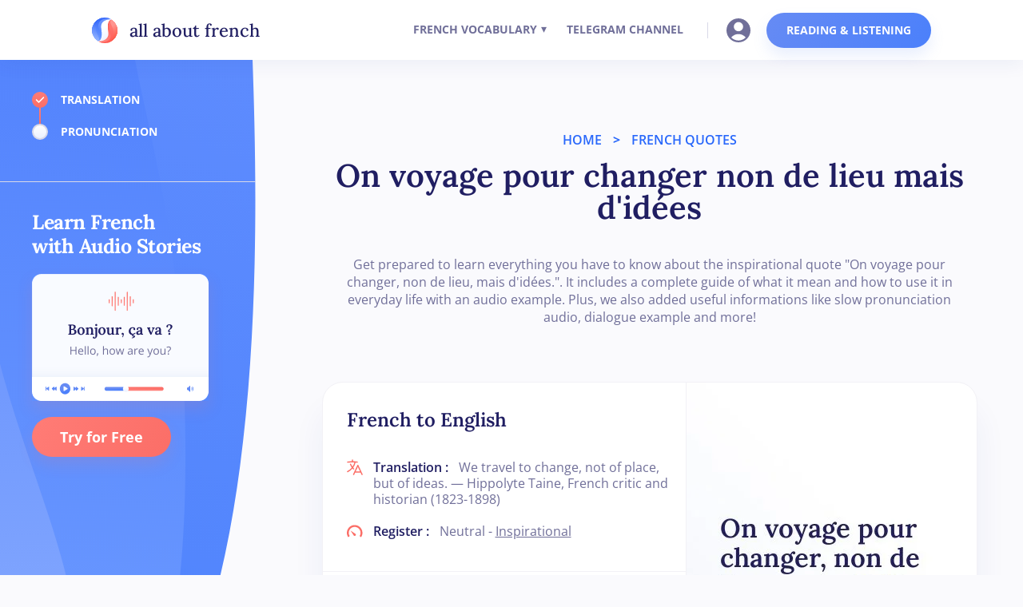

--- FILE ---
content_type: text/html; charset=utf-8
request_url: https://allaboutfrench.com/voyage-pour-changer-non-de-lieu
body_size: 9424
content:
<!DOCTYPE html><html lang="en" data-critters-container> <head><meta charset="utf-8"><meta content="width=device-width, initial-scale=1" name="viewport"><meta name="robots" content="noindex, follow"><title>On voyage pour changer non de lieu mais d&#39;idées Meaning</title><meta name="description" content="Curious about the meaning of this French quote? ► Let's completely define this French quote and its English translation. ► But also its spelling, usage and how to pronounce it."><link rel="canonical" href="https://allaboutfrench.com/voyage-pour-changer-non-de-lieu"><link rel="preload" href="/fonts/lora-v32-latin-500.woff2" as="font" type="font/woff2" crossorigin><link rel="preload" href="/fonts/lora-v32-latin-600.woff2" as="font" type="font/woff2" crossorigin><link rel="preload" href="/fonts/open-sans-v35-latin-regular.woff2" as="font" type="font/woff2" crossorigin><link rel="preload" href="/fonts/open-sans-v35-latin-700.woff2" as="font" type="font/woff2" crossorigin><link rel="preload" href="/fonts/lora-v32-latin-700.woff2" as="font" type="font/woff2" crossorigin><link rel="preload" href="/fonts/open-sans-v35-latin-600.woff2" as="font" type="font/woff2" crossorigin><link rel="preload" href="/fonts/open-sans-v35-latin-600italic.woff2" as="font" type="font/woff2" crossorigin><link rel="preload" href="/fonts/open-sans-v35-latin-italic.woff2" as="font" type="font/woff2" crossorigin><link rel="preload" href="/fonts/lora-v32-latin-regular.woff2" as="font" type="font/woff2" crossorigin><link rel="preload" href="/images/pause-icon.webp" as="image" type="image/webp" crossorigin><link rel="sitemap" href="/sitemap-index.xml"><link rel="icon" href="/favicon.webp" type="image/x-icon"><link rel="icon" href="/favicon.svg" type="image/svg+xml"><link rel="apple-touch-icon" href="/apple-touch-icon.png"><meta property="og:site_name" content="All About French"><meta property="og:type" content="website"><meta property="og:title" content="On voyage pour changer non de lieu mais d'idées Meaning"><meta property="og:description" content="Curious about the meaning of this French quote? ► Let's completely define this French quote and its English translation. ► But also its spelling, usage and how to pronounce it."><meta property="og:url" content="https://allaboutfrench.com/voyage-pour-changer-non-de-lieu"><meta property="og:image" content="https://assets.allaboutfrench.com/en/images/words/voyage-pour-changer-non-de-lieu-aesthetic-french-quote.webp"><style>html{font-family:sans-serif;-ms-text-size-adjust:100%;-webkit-text-size-adjust:100%}body{margin:0}footer,nav,section{display:block}audio{display:inline-block;vertical-align:baseline}audio:not([controls]){display:none;height:0}a{background-color:transparent}a:active,a:hover{outline:0}h1{font-size:2em;margin:.67em 0}img{border:0}button,input{color:inherit;font:inherit;margin:0}button{overflow:visible}button{text-transform:none}button{-webkit-appearance:button;cursor:pointer}button::-moz-focus-inner,input::-moz-focus-inner{border:0;padding:0}input{line-height:normal}input[type=checkbox]{box-sizing:border-box;padding:0}.w-icon-nav-menu:before{content:""}*{-webkit-box-sizing:border-box;-moz-box-sizing:border-box;box-sizing:border-box}html{height:100%}body{margin:0;min-height:100%;background-color:#fff;font-family:Arial,sans-serif;font-size:14px;line-height:20px;color:#333}img{max-width:100%;vertical-align:middle;display:inline-block}.w-inline-block{max-width:100%;display:inline-block}.w-button{display:inline-block;padding:9px 15px;background-color:#3898ec;color:#fff;border:0;line-height:inherit;text-decoration:none;cursor:pointer;border-radius:0}h1,h2{font-weight:700;margin-bottom:10px}h1{font-size:38px;line-height:44px;margin-top:20px}h2{font-size:32px;line-height:36px;margin-top:20px}p{margin-top:0;margin-bottom:10px}ul{margin-top:0;margin-bottom:10px;padding-left:40px}.w-list-unstyled{padding-left:0;list-style:none}button{border:0;cursor:pointer;-webkit-appearance:button}label{display:block;margin-bottom:5px;font-weight:700}@media screen and (max-width: 767px){.w-nav-brand{padding-left:10px}}.w-nav{position:relative;background:#dddddd;z-index:1000}.w-nav:before,.w-nav:after{content:" ";display:table;grid-column-start:1;grid-row-start:1;grid-column-end:2;grid-row-end:2}.w-nav:after{clear:both}.w-nav-brand{position:relative;float:left;text-decoration:none;color:#333}.w-nav-menu{position:relative;float:right}.w-nav-button{position:relative;float:right;padding:18px;font-size:24px;display:none;cursor:pointer;-webkit-tap-highlight-color:rgba(0,0,0,0);tap-highlight-color:rgba(0,0,0,0);-webkit-user-select:none;-moz-user-select:none;-ms-user-select:none;user-select:none}.w-nav-button:focus{outline:0}@media screen and (max-width: 767px){.w-nav-brand{padding-left:10px}}.w-layout-vflex{flex-direction:column;align-items:flex-start;display:flex}body{color:#333;font-family:Arial,Helvetica Neue,Helvetica,sans-serif;font-size:14px;line-height:20px}h2{margin-top:20px;margin-bottom:10px;font-size:32px;font-weight:700;line-height:36px}p{margin-bottom:10px}a{text-decoration:underline}.navbar-logo-left{z-index:10;background-color:#fff;position:-webkit-sticky;position:sticky;top:0;box-shadow:0 6px 22px #0b378e0f}.navbar-logo-left-container{z-index:5;width:1030px;max-width:100%;background-color:#0000;margin-left:auto;margin-right:auto;padding:15px 20px}.navbar-logo-left-container.shadow-three{width:100%;max-width:1140px;margin-bottom:0;padding-top:0;padding-bottom:0}.container{width:100%;max-width:1050px;margin-left:auto;margin-right:auto}.navbar-wrapper{justify-content:space-between;align-items:center;display:flex}.navbar-brand{flex-direction:row;align-items:center;transition:all .2s;display:flex}.navbar-brand:hover{transform:scale(1.05)}.navbar-brand.w--current{cursor:pointer;transition:all .2s}.navbar-brand.w--current:hover{transform:scale(1.05)}.nav-menu-two{justify-content:space-between;align-items:center;margin-bottom:0;display:flex}.nav-link{color:#706f99;cursor:pointer;border-bottom:3px solid rgba(0,0,0,0);margin:0 5px;padding:27px 10px 25px;font-family:Open Sans,sans-serif;font-size:14px;font-weight:700;line-height:20px;text-decoration:none;transition:all .2s;display:flex}.nav-link:hover{color:#fb6e67;border-bottom:3px solid #fb6e67;padding-top:27px;padding-bottom:25px}.nav-link:focus-visible{outline-offset:0px;color:#0050bd;border-radius:4px;outline:2px solid #0050bd}.nav-link.sub{margin-right:0;padding-right:0}.nav-link.sub:hover{border-bottom-color:#fff;transform:none}.nav-divider{width:1px;height:20px;background-color:#d9d9e8;margin-left:15px;margin-right:15px}.button-primary{color:#fff;cursor:pointer;background-image:linear-gradient(120deg,#668bf4,#4b80fb);border-radius:50px;padding:12px 25px;font-family:Open Sans,sans-serif;font-size:14px;font-weight:700;line-height:20px;transition:all .2s;box-shadow:0 10px 18px #6d96f326}.button-primary:hover{color:#fff;background-color:#32343a;background-image:linear-gradient(#4b80fb,#4b80fb);transform:scale(1.05);box-shadow:0 10px 18px #6d96f359}.button-primary:active{background-color:#43464d}.text-logo{color:#201e62;margin-bottom:0;margin-left:15px;font-family:Lora,sans-serif;font-size:22px;font-weight:500}.image-account-nav{cursor:pointer;margin-left:8px;margin-right:20px;transition:all .2s}.image-account-nav:hover{transform:scale(1.05)}.page-wrapper{padding-left:20px;padding-right:20px;position:relative;overflow:hidden}.h1-center{color:#201e62;text-align:center;margin-top:120px;margin-bottom:33px;font-family:Lora,sans-serif;font-size:50px;font-weight:600}.h1-center.limited-width{max-width:800px;margin-top:15px;margin-left:auto;margin-right:auto;line-height:52px}.h1-center.limited-width.smaller{font-size:40px;line-height:40px}.first-p-center{max-width:800px;color:#706f99;text-align:center;margin-bottom:66px;margin-left:auto;margin-right:auto;font-family:Open Sans,sans-serif;font-size:16px;line-height:22px}.first-p-center.price{border-top-right-radius:26px;border-bottom-right-radius:26px;margin-bottom:40px}.body{background-color:#fafafd}.footer{background-color:#fff;padding:68px 20px 15px;position:relative}.container-footer{width:100%;max-width:1050px;margin-left:auto;margin-right:auto}.footer-wrapper{justify-content:space-between;align-items:flex-start;margin-left:auto;margin-right:auto;display:flex}.footer-content{grid-column-gap:70px;grid-row-gap:40px;grid-template-rows:auto;grid-template-columns:auto auto 1fr;grid-auto-columns:1fr;display:grid}.footer-block{flex-direction:column;justify-content:flex-start;align-items:flex-start;display:flex}.title-small{color:#201e62;margin-bottom:15px;font-family:Open Sans,sans-serif;font-size:14px;font-weight:700;text-decoration:none;transition:all .3s}.title-small:hover{color:#fb6e67;transform:translate(5px)}.title-small.more-gap{margin-top:12px}.footer-link{color:#706f99;margin-top:0;margin-bottom:12px;font-family:Open Sans,sans-serif;font-size:16px;text-decoration:none;transition:all .3s}.footer-link:hover{color:#fb6e67;transform:translate(5px)}.footer-divider{height:1px;max-width:1050px;background-color:#d9d9e8;margin:50px auto 15px}.h2-home-box{color:#201e62;margin-top:22px;font-family:Lora,sans-serif;font-size:24px;font-weight:600;line-height:28px}.h2-home-box.words{margin-top:33px;margin-bottom:35px}.h2-home-box.words.last{margin-bottom:31px}.button-home-box{background-image:linear-gradient(120deg,#ff7c76,#fb6e67);border-radius:50px;margin-top:23px;margin-bottom:29px;padding:15px 25px;font-family:Open Sans,sans-serif;font-size:15px;font-weight:700;transition:all .2s;display:inline-block;box-shadow:0 10px 18px #ef716b26;position:relative;z-index:1}.button-home-box:hover{background-image:linear-gradient(#fb6e67,#fb6e67);transform:scale(1.05);box-shadow:0 10px 18px #ef716b66}.button-home-box.prix{margin-top:26px;margin-bottom:12px;font-size:18px}.button-home-box.prix.cta{margin-top:35px;margin-bottom:63px;position:relative}.button-home-box.prix.cta.left-panel{margin-top:20px;padding-left:35px;padding-right:35px;display:inline-block}.paragraph{color:#706f99;margin-top:50px;margin-bottom:30px;font-family:Open Sans,sans-serif;font-size:16px}.paragraph.white{color:#fff}.paragraph.white.price{margin-top:25px;margin-bottom:15px;font-weight:600;line-height:24px;position:relative}.block-footer-left{max-width:300px}.footer-sublinks{flex-direction:row;justify-content:center;align-items:center;margin-top:20px;margin-left:auto;margin-right:auto;display:flex}.sublink{color:#706f99;font-family:Open Sans,sans-serif;text-decoration:none}.sublink:hover{color:#fb6e67;border-bottom-color:#ff7c76}.sublink.blue{color:#2867fb}.sublink.blue:hover{color:#fb6e67}.footer-sublink-separator{color:#706f99;margin-left:8px;margin-right:8px}.top-title-left{color:#2867fb;margin-top:120px;font-family:Open Sans,sans-serif;font-size:16px;font-weight:600}.top-title-left.center{text-align:center}.top-title-left.center.smaller.toper{margin-top:90px}.paragraph-link{color:#706f99;cursor:pointer}.paragraph-link:hover{color:#fb6e67}.section-1200{max-width:1200px;margin-bottom:100px;margin-left:auto;margin-right:auto}.section-1200.contained-right{margin-bottom:0;padding-bottom:40px;padding-left:75px;padding-right:50px;position:relative;overflow:visible}.price-block-left{border-radius:26px;flex:1;padding:40px 50px 50px}.price-block-left.cta{padding-bottom:0;padding-right:0}.h2-white{color:#fff;font-family:Lora,sans-serif;font-size:40px}.h2-white.higher{letter-spacing:-.5px;margin-top:35px;font-size:50px;line-height:60px}.h2-white.higher.spec{max-width:480px;font-weight:700}.h2-white.smaller{letter-spacing:-.5px;padding-top:35px;font-size:25px;font-weight:700;line-height:30px}.cta-box{max-width:1190px;background-color:#386bfb;border-radius:26px;justify-content:space-between;margin-top:40px;margin-left:auto;margin-right:auto;display:flex;box-shadow:10px 0 18px #6d96f326}.cta-box.mobile{display:none}.image-cta{align-self:flex-end;position:relative;width:auto;height:auto}.vector-blue-bottom{max-width:96%;margin-top:-35px;margin-left:-50px;position:absolute;bottom:0;left:auto}.vector-blue-bottom.mobile{transform-style:preserve-3d}.vector-blue-bottom.v2{bottom:100px}.separator-blue{padding-left:10px;padding-right:10px;font-family:Open Sans,sans-serif;font-weight:800}.play{width:48px;height:74px;cursor:pointer;background-image:linear-gradient(140deg,#4b80fb,#668bf4);border:1px solid #f2f1f6;border-bottom-style:none;padding:0;display:flex}.play:hover{background-image:linear-gradient(140deg,#4b80fb,#4b80fb)}.play.red{background-image:linear-gradient(140deg,#fb6e67,#ff7c76)}.play.red:hover{background-image:linear-gradient(140deg,#fb6e67,#fb6e67)}.play-audio-icon{margin-top:29px;margin-left:16px;transition:all .2s;width:18px;height:20px}.play-audio-icon.alone,.pause-audio-icon.alone{margin-top:17px;margin-left:18px;transition:all .2s;width:14px;height:16px}.pause-audio-icon{margin-top:29px;margin-left:15px;transition:all .2s;display:none;width:18px;height:20px}.page-wrapper-top{grid-template-rows:auto auto;grid-template-columns:1fr 1fr;grid-auto-columns:1fr;display:flex}.left-panel-background{position:-webkit-sticky;position:sticky;top:75px}.div-block-4{width:320px;height:1px;background-color:#d9d9e8;margin-left:-40px}.left-nav-panel{height:985px;margin-top:-985px;padding-left:40px;position:-webkit-sticky;position:sticky;top:75px}.progress-text{color:#fff;margin-bottom:24px;font-family:Open Sans,sans-serif;font-weight:700;line-height:16px;position:relative}.progress-text.first{margin-top:2px}.image-4{margin-top:20px;display:block;box-shadow:0 10px 18px #ef716b26}.link-block{text-decoration:none;display:block}.div-block-6{padding-top:40px;padding-bottom:30px;display:flex}.dot-base,.dot-image,.dot-branch{transition:all .3s ease}.dot-base{width:20px;height:20px;background-image:linear-gradient(#fff,#ebf1ff);border:2px solid #d9d9e8;border-radius:20px}.dot-base.checked{background-image:linear-gradient(#ff7c76,#fb6e67);border-width:0}.dot-branch{width:2px;height:20px;background-color:#d9d9e8;justify-content:center;margin-left:auto;margin-right:auto}.dot-branch.checked{background-image:linear-gradient(#ff7c76,#fb6e67)}.navigation{margin-left:16px}.dot-image{margin-top:-2px;padding-left:4px;display:none}.dot-image.checked{display:inline-block}.quote-box{max-width:820px;grid-column-gap:0px;grid-row-gap:16px;background-color:#fff;border:1px solid #f2f1f6;border-radius:26px;grid-template-rows:auto;grid-template-columns:1.25fr 1fr;grid-auto-columns:1fr;margin-left:auto;margin-right:auto;display:grid;box-shadow:0 35px 40px #2431a00f;overflow:hidden}.quote-box-left{word-break:break-all;flex:0 .5 auto;padding-left:30px;padding-right:20px}.quote-box-right{background-image:linear-gradient(45deg,#edf1fa,#fff);border-top-right-radius:26px;border-bottom-right-radius:26px;flex:0 1.5 auto;order:1}.quote-inline{align-items:flex-start;display:flex}.image-5{border-left:1px solid #f2f1f6;border-top-right-radius:26px;border-bottom-right-radius:26px;width:auto;height:auto}.div-block-9{height:1px;background-color:#f2f1f6;margin:20px -40px 20px -30px}.quote-icon{width:20px;height:20px;margin-right:13px}.div-block-10{margin-bottom:20px;display:flex}.list-text-right{color:#706f99;white-space:normal;word-break:normal;margin-bottom:0;margin-left:9px;font-family:Open Sans,sans-serif;font-size:16px;font-weight:400}.list-text-left{color:#201e62;white-space:nowrap;margin-bottom:0;font-family:Open Sans,sans-serif;font-size:16px;font-weight:600}.list-2{margin-bottom:0;padding-left:0}.audio-player-mini{width:154px;height:50px;background-image:linear-gradient(#668bf4,#4b80fb);border:1px solid #f2f1f6;border-radius:80px;justify-content:flex-start;align-items:center;margin-bottom:35px;margin-right:12px;display:flex;box-shadow:0 10px 18px #6d96f326}.audio-player-mini.red{background-image:linear-gradient(#ff7c76,#fb6e67);margin-right:0;box-shadow:0 10px 18px #ef716b26}.audio-player-mini-left{width:50px;height:50px;cursor:pointer;background-image:linear-gradient(to top,#668bf4,#4b80fb);border:1px solid #f2f1f6;border-radius:80px}.audio-player-mini-left:hover{background-image:linear-gradient(to top,#4b80fb,#4b80fb)}.audio-player-mini-left.red{background-image:linear-gradient(to top,#ff7c76,#fb6e67)}.audio-player-mini-left.red:hover{background-image:linear-gradient(to top,#fb6e67,#fb6e67)}.paragraph-4{color:#fff;margin-bottom:0;margin-left:24px;font-family:Open Sans,sans-serif;font-size:16px;font-weight:600}.paragraph-4.normal{margin-left:16px}.audio-player-duo-box{display:flex}.div-block-11{z-index:1}.next-prev{text-align:center;border-radius:80px;flex:1;padding:20px 20px 20px 40px;text-decoration:none}.next-prev:hover{background-image:linear-gradient(to top,#ebf1ff,#fff);border-top-right-radius:0;border-bottom-right-radius:0}.next-block{max-width:954px;background-color:#fff;border:1px solid #f2f1f6;border-radius:80px;margin-bottom:120px;margin-left:auto;margin-right:auto;display:flex;box-shadow:0 35px 40px #2431a00f}.next-back{color:#201e62;text-align:center;border-left:1px solid #ebf1ff;border-right:1px solid #ebf1ff;flex:1;padding:20px;text-decoration:none}.next-back:hover{background-image:linear-gradient(360deg,#ebf1ff,#fff)}.next-next{color:#201e62;text-align:center;border-radius:0 80px 80px 0;flex:1;padding:20px 40px 20px 20px;text-decoration:none}.next-next:hover{background-image:linear-gradient(to top,#ebf1ff,#fff)}.next-text-main{margin-bottom:12px;font-family:Open Sans,sans-serif;font-size:20px;font-weight:700}.next-text-main.left{color:#201e62;text-align:left}.next-text-main.right{text-align:right}.next-text-sec{color:#706f99;margin-bottom:0;font-family:Open Sans,sans-serif;font-size:18px;max-height:43px;overflow:hidden}.next-text-sec.left{text-align:left}.next-text-sec.right{text-align:right;margin-bottom:0}@media screen and (max-width: 991px){.navbar-logo-left-container.shadow-three{padding-top:5px;padding-bottom:5px}.container{max-width:728px}.nav-menu-wrapper{background-color:#0000}.nav-menu-two{background-color:#fff;border-top:1px solid #f2f1f6;border-bottom-right-radius:26px;border-bottom-left-radius:26px;flex-wrap:wrap;justify-content:space-around;align-items:center;margin-top:0;padding:20px;display:flex;box-shadow:0 8px 35px #201e621a}.nav-link{padding-left:5px;padding-right:5px}.nav-link.sub:hover{border-bottom-style:solid;border-bottom-color:#fff}.menu-button{padding:12px}.icon{color:#706f99;padding-top:2px}.container-footer{max-width:728px}.footer-wrapper{max-width:600px}.footer-content{grid-column-gap:60px;grid-template-rows:auto auto auto;grid-template-columns:auto}.title-small.more-gap{margin-top:40px}.button-home-box.prix.cta.mobile{z-index:1;margin-top:0;margin-bottom:0}.top-title-left{margin-top:100px}.top-title-left.center.smaller.toper{margin-top:80px}.section-1200.contained-right{padding-left:20px;padding-right:20px}.price-block-left.cta{padding-left:30px}.price-block-left.cta.mobile{justify-content:space-around;align-items:center;padding-top:0;padding-left:0;display:flex}.h2-white.higher{max-width:550px;font-size:50px;line-height:55px}.h2-white.higher.spec.mobile{z-index:1;margin-top:15px;margin-bottom:15px;font-size:28px;line-height:32px;position:relative}.cta-box{flex-direction:column}.cta-box.mobile{border-radius:0;margin-top:55px;margin-left:-20px;margin-right:-20px;display:block;position:-webkit-sticky;position:sticky;bottom:0}.vector-blue-bottom{max-width:700px;margin-left:-37px;bottom:0;left:35px}.vector-blue-bottom.mobile{margin-left:195px;bottom:0;left:0;transform:scale3d(2.1,1,1)}.vector-blue-bottom.v2{bottom:100px;left:54px}.page-wrapper-top{display:block}.quote-box{max-width:760px}.div-block-11{display:none}.next-block{margin-left:20px;margin-right:20px}}@media screen and (max-width: 767px){.navbar-logo-left-container{max-width:100%}.navbar-brand{padding-left:0}.nav-menu-two{flex-direction:column;padding-bottom:30px}.nav-link{padding-top:15px;padding-bottom:15px;display:inline-block}.nav-link:hover{padding-top:15px;padding-bottom:15px}.nav-divider{width:200px;height:1px;max-width:100%;background-color:#f2f1f6;margin-top:10px;margin-bottom:10px}.mobile-margin-top-10{margin-top:10px}.image-account-nav{margin:10px auto}.h1-center{margin-top:90px}.h1-center.limited-width{font-size:32px;line-height:35px}.h1-center.limited-width.smaller{font-size:30px}.first-p-center{margin-bottom:40px}.first-p-center.price{text-align:left}.footer{padding-left:15px;padding-right:15px}.footer-wrapper{flex-direction:column;align-items:center}.footer-content{grid-column-gap:40px;grid-row-gap:40px;grid-template-columns:1fr;margin-top:30px}.footer-block{align-items:center}.title-small.more-gap{margin-top:40px}.footer-divider{z-index:3000;background-color:#f2f1f6;margin-top:60px}.h2-home-box.words{margin-top:25px}.paragraph{margin-top:0;margin-bottom:10px}.block-footer-left{grid-column-gap:16px;grid-row-gap:16px;text-align:center;border-bottom:1px solid #f2f1f6;flex-direction:column;grid-template-rows:auto auto;grid-template-columns:1fr 1fr;grid-auto-columns:1fr;justify-content:center;align-items:center;margin-bottom:25px;padding-bottom:50px;display:flex}.top-title-left{margin-top:90px}.top-title-left.center.smaller.toper{margin-top:60px}.price-block-left{border-top-right-radius:26px;border-bottom-left-radius:0;padding-left:40px;padding-right:40px}.price-block-left.cta{padding-right:30px}.price-block-left.cta.mobile{padding-right:0}.h2-white.higher{margin-top:20px;font-size:45px;line-height:50px}.h2-white.higher.spec.mobile{max-width:250px;font-size:26px;line-height:30px}.cta-box{flex-direction:column}.image-cta{max-width:93%}.vector-blue-bottom{max-width:122%;border-top-right-radius:30px;margin-left:-47px;margin-right:-50px;display:none;position:absolute}.vector-blue-bottom.mobile{margin-left:53px;display:block;transform:scale3d(1.3,1,1)}.quote-box{max-width:420px;grid-template-rows:auto auto;grid-template-columns:1fr}.quote-box-right{text-align:center;background-image:linear-gradient(to right,#668bf4,#ff7c76);border-bottom:1px solid #f2f1f6;border-top-left-radius:26px;border-bottom-right-radius:0;border-bottom-left-radius:0;display:none}.image-5{border-top-left-radius:26px;border-bottom-right-radius:0;border-bottom-left-radius:0;margin-left:10px;margin-right:10px}.div-block-9{margin-top:12px}.next-prev{border-radius:24px;padding-left:30px;padding-right:15px}.next-prev:hover{border-top-right-radius:24px;border-bottom-left-radius:0}.next-block{border-radius:24px;flex-direction:column;margin-bottom:100px}.next-back{border-style:solid none;border-top-width:1px;border-top-color:#ebf1ff;border-bottom-width:1px;border-bottom-color:#ebf1ff;padding-left:15px;padding-right:15px}.next-next{border-radius:0 0 24px 24px;padding-left:15px;padding-right:30px}.next-text-main{font-size:18px}.next-text-sec{font-size:16px}}@media screen and (max-width: 479px){.container{max-width:none}.nav-menu-two{flex-direction:column}.page-wrapper{padding-left:15px;padding-right:15px}.h1-center{margin-top:80px;font-size:40px;line-height:40px}.h1-center.limited-width{font-size:25px;line-height:26px}.h1-center.limited-width.smaller{line-height:30px}.container-footer{max-width:none}.h2-home-box.words{font-size:22px}.button-home-box.prix{margin-left:20px;margin-right:20px;padding-left:48px;padding-right:48px}.button-home-box.prix.cta{text-align:center;padding-left:20px;padding-right:20px;display:block}.button-home-box.prix.cta.mobile{margin-left:15px;margin-right:0;padding:10px 16px;font-size:16px}.paragraph.white.price{line-height:20px}.top-title-left{margin-top:60px}.top-title-left.smaller{font-size:13px;line-height:18px}.top-title-left.center.smaller.toper{margin-top:40px}.section-1200.contained-right{padding-left:15px;padding-right:15px}.price-block-left{padding-top:40px;padding-left:15px;padding-right:15px}.price-block-left.cta{padding-left:20px;padding-right:20px}.price-block-left.cta.mobile{margin-left:15px;margin-right:15px}.h2-white.higher{font-size:35px;line-height:40px}.h2-white.higher.spec{font-size:33px}.h2-white.higher.spec.mobile{max-width:320px;font-size:18px;line-height:22px}.cta-box.mobile{margin-left:-15px;margin-right:-15px}.vector-blue-bottom.mobile{max-width:320px;margin-left:0;transform:none}.separator-blue{padding-left:4px;padding-right:4px}.image-5{max-width:93%;border-left-style:none;border-radius:24px 24px 0 0}.div-block-9{margin-top:0}.div-block-10{margin-bottom:30px;display:block}.div-block-10.last{margin-bottom:25px}.list-text-right{margin-left:0;padding-top:5px;display:flex}.list-text-left{padding-bottom:5px}.audio-player-mini{width:140px;margin-bottom:15px;display:inline-block}.audio-player-mini.red{margin-bottom:35px;margin-left:0}.audio-player-mini-left{margin-top:-1px}.paragraph-4{margin-top:-35px;margin-left:69px}.paragraph-4.normal{margin-left:62px}.audio-player-duo-box{grid-column-gap:16px;grid-row-gap:16px;grid-template-rows:auto auto;grid-template-columns:1fr 1fr;grid-auto-columns:1fr;margin-left:-7px;margin-right:-7px;display:inline-block}.next-block{margin-top:-15px;margin-bottom:80px}}#w-node-ca44b512-1725-1e8f-6563-fa91308b8c76-308b8c70,#w-node-ca44b512-1725-1e8f-6563-fa91308b8c7f-308b8c70,#w-node-ca44b512-1725-1e8f-6563-fa91308b8c8a-308b8c70{grid-area:span 1 / span 1 / span 1 / span 1}@media screen and (max-width: 991px){#w-node-ca44b512-1725-1e8f-6563-fa91308b8c8a-308b8c70{grid-area:1 / 1 / 2 / 2}}@media screen and (max-width: 767px){#w-node-b4065e38-dc5b-342e-4486-bfd0611cbb5d-643432f0{order:-9999;justify-self:stretch}}@font-face{font-display:swap;font-family:Lora;font-style:normal;font-weight:400;src:url(/fonts/lora-v32-latin-regular.woff2) format("woff2")}@font-face{font-display:swap;font-family:Lora;font-style:normal;font-weight:500;src:url(/fonts/lora-v32-latin-500.woff2) format("woff2")}@font-face{font-display:swap;font-family:Lora;font-style:normal;font-weight:600;src:url(/fonts/lora-v32-latin-600.woff2) format("woff2")}@font-face{font-display:swap;font-family:Lora;font-style:normal;font-weight:700;src:url(/fonts/lora-v32-latin-700.woff2) format("woff2")}@font-face{font-display:swap;font-family:Open Sans;font-style:normal;font-weight:400;src:url(/fonts/open-sans-v35-latin-regular.woff2) format("woff2")}@font-face{font-display:swap;font-family:Open Sans;font-style:italic;font-weight:400;src:url(/fonts/open-sans-v35-latin-italic.woff2) format("woff2")}@font-face{font-display:swap;font-family:Open Sans;font-style:normal;font-weight:600;src:url(/fonts/open-sans-v35-latin-600.woff2) format("woff2")}@font-face{font-display:swap;font-family:Open Sans;font-style:italic;font-weight:600;src:url(/fonts/open-sans-v35-latin-600italic.woff2) format("woff2")}@font-face{font-display:swap;font-family:Open Sans;font-style:normal;font-weight:700;src:url(/fonts/open-sans-v35-latin-700.woff2) format("woff2")}body{-webkit-font-smoothing:antialiased;-moz-osx-font-smoothing:grayscale;-o-font-smoothing:antialiased}.submenu[data-astro-cid-3ef6ksr2]{display:none;list-style:none;position:absolute;background-color:#fff;border-radius:20px;box-shadow:#2431a00f 0 35px 40px;border-width:1px;border-color:#f2f1f6;border-style:solid;padding-top:4px;z-index:1;margin-top:230px;padding-left:25px;padding-bottom:22px;width:190px;transition-property:all;transition-duration:.2s;transition-timing-function:ease}.submenu-item[data-astro-cid-3ef6ksr2],.submenu-link[data-astro-cid-3ef6ksr2]{font-weight:700;color:#706f99;font-family:Open Sans,sans-serif;cursor:pointer;text-decoration-line:none;padding-top:18px;padding-right:13px}.submenu-link[data-astro-cid-3ef6ksr2]:hover{color:#fb6e67}.has-submenu[data-astro-cid-3ef6ksr2]:hover .submenu[data-astro-cid-3ef6ksr2]{display:block}.has-submenu[data-astro-cid-3ef6ksr2]{display:flex;align-items:center;padding-right:10px}.chevron[data-astro-cid-3ef6ksr2]{display:inline-block;transition:transform .3s ease-in-out;margin-top:-4px;margin-left:5px;color:#706f99}.has-submenu[data-astro-cid-3ef6ksr2]:hover .chevron[data-astro-cid-3ef6ksr2]{transform:rotate(180deg);color:#fb6e67}.menu-toggle[data-astro-cid-3ef6ksr2]{display:none}.hamburger[data-astro-cid-3ef6ksr2]{display:none;cursor:pointer;padding:12px;border-radius:8px;margin-bottom:0}.hamburger[data-astro-cid-3ef6ksr2]:hover{background-color:#f2f1f6}.line[data-astro-cid-3ef6ksr2]{display:block;width:20px;height:3px;margin:3px auto;background-color:#706f99;transition:transform .3s ease-in-out}.menu-toggle[data-astro-cid-3ef6ksr2]:checked~.nav-menu-wrapper[data-astro-cid-3ef6ksr2]{display:block}.menu-toggle[data-astro-cid-3ef6ksr2]:checked~.hamburger[data-astro-cid-3ef6ksr2] .line[data-astro-cid-3ef6ksr2]:nth-child(1){transform:rotate(45deg) translate(5px,4px)}.menu-toggle[data-astro-cid-3ef6ksr2]:checked~.hamburger[data-astro-cid-3ef6ksr2] .line[data-astro-cid-3ef6ksr2]:nth-child(2){opacity:0}.menu-toggle[data-astro-cid-3ef6ksr2]:checked~.hamburger[data-astro-cid-3ef6ksr2] .line[data-astro-cid-3ef6ksr2]:nth-child(3){transform:rotate(-45deg) translate(5px,-4px)}@media (max-width: 767px){.last-button-nav[data-astro-cid-3ef6ksr2]{margin-top:13px}}@media (max-width: 991px){.hamburger[data-astro-cid-3ef6ksr2]{display:block}.nav-menu-wrapper[data-astro-cid-3ef6ksr2]{display:none;position:absolute;top:55px;right:0;width:100%;text-align:right}.submenu[data-astro-cid-3ef6ksr2]{margin-top:220px;padding:0 0 20px 25px;text-align:left}.nav-menu-wrapper[data-astro-cid-3ef6ksr2] li[data-astro-cid-3ef6ksr2]{margin:0}.menu-toggle[data-astro-cid-3ef6ksr2]:checked~.nav-menu-wrapper[data-astro-cid-3ef6ksr2]{display:block}.menu-toggle[data-astro-cid-3ef6ksr2]:checked~.hamburger[data-astro-cid-3ef6ksr2] .line[data-astro-cid-3ef6ksr2]:nth-child(1){transform:rotate(45deg) translate(5px,4px)}.menu-toggle[data-astro-cid-3ef6ksr2]:checked~.hamburger[data-astro-cid-3ef6ksr2] .line[data-astro-cid-3ef6ksr2]:nth-child(2){opacity:0}.menu-toggle[data-astro-cid-3ef6ksr2]:checked~.hamburger[data-astro-cid-3ef6ksr2] .line[data-astro-cid-3ef6ksr2]:nth-child(3){transform:rotate(-45deg) translate(5px,-4px)}}</style><link rel="stylesheet" href="/_astro/_story_.404352fa.css" media="print" onload="this.media='all'"><noscript><link rel="stylesheet" href="/_astro/_story_.404352fa.css"></noscript></head><body class="body"> <script defer src="/scripts/tmtc.js"></script> <div class="navbar-logo-left" data-astro-cid-3ef6ksr2> <div class="navbar-logo-left-container shadow-three w-nav" data-astro-cid-3ef6ksr2> <div class="container" data-astro-cid-3ef6ksr2> <div class="navbar-wrapper" data-astro-cid-3ef6ksr2> <a href="/" aria-current="page" class="navbar-brand w-nav-brand w--current" data-astro-cid-3ef6ksr2> <img src="/images/all-about-french-rounded-logo.svg" width="32" height="32" alt="All About French Logo" class="logo" data-astro-cid-3ef6ksr2> <p class="text-logo" data-astro-cid-3ef6ksr2>all about french</p> </a> <input type="checkbox" class="menu-toggle" id="menu-toggle" data-astro-cid-3ef6ksr2> <label class="hamburger" for="menu-toggle" data-astro-cid-3ef6ksr2> <span class="line" data-astro-cid-3ef6ksr2></span> <span class="line" data-astro-cid-3ef6ksr2></span> <span class="line" data-astro-cid-3ef6ksr2></span> </label> <nav role="navigation" class="nav-menu-wrapper w-nav-menu" data-astro-cid-3ef6ksr2> <ul role="list" class="nav-menu-two w-list-unstyled" data-astro-cid-3ef6ksr2> <li class="has-submenu" data-astro-cid-3ef6ksr2> <a href="/french-words" class="nav-link sub" data-astro-cid-3ef6ksr2>FRENCH VOCABULARY<br data-astro-cid-3ef6ksr2></a> <span class="chevron" data-astro-cid-3ef6ksr2>&#9662;</span> <ul class="submenu" data-astro-cid-3ef6ksr2> <li class="submenu-item" data-astro-cid-3ef6ksr2><a class="submenu-link" href="/french-phrases" data-astro-cid-3ef6ksr2>FRENCH PHRASES</a></li> <li class="submenu-item" data-astro-cid-3ef6ksr2><a class="submenu-link" href="/french-idioms" data-astro-cid-3ef6ksr2>FRENCH IDIOMS</a></li> <li class="submenu-item" data-astro-cid-3ef6ksr2><a class="submenu-link" href="/french-sayings" data-astro-cid-3ef6ksr2>FRENCH SAYINGS</a></li> <li class="submenu-item" data-astro-cid-3ef6ksr2><a class="submenu-link" href="/french-quotes" data-astro-cid-3ef6ksr2>FRENCH QUOTES</a></li> </ul> </li> <li data-astro-cid-3ef6ksr2> <a href="/telegram-french-group" class="nav-link" data-astro-cid-3ef6ksr2>TELEGRAM CHANNEL</a> </li> <li data-astro-cid-3ef6ksr2> <div class="nav-divider" data-astro-cid-3ef6ksr2></div> </li> <li data-astro-cid-3ef6ksr2> <a href="/login" rel="nofollow" aria-label="Go to your account" data-astro-cid-3ef6ksr2> <img src="/images/account.svg" width="30" height="30" alt="Go to your account" class="image-account-nav" data-astro-cid-3ef6ksr2> </a> </li> <li class="mobile-margin-top-10" data-astro-cid-3ef6ksr2> <a href="/french-reading" class="button-primary w-button last-button-nav" data-astro-cid-3ef6ksr2>
READING &amp; LISTENING
</a> </li> </ul> </nav> <div class="menu-button w-nav-button" data-astro-cid-3ef6ksr2> <div class="icon w-icon-nav-menu" data-astro-cid-3ef6ksr2></div> </div> </div> </div> </div> </div>   <script defer src="/scripts/audio-player.js"></script> <div class="page-wrapper-top"> <div class="div-block-11"><img src="/images/blus-shape-cropped.svg" height="985" alt width="320" class="left-panel-background"> <div class="w-layout-vflex left-nav-panel"> <div class="div-block-6"> <div> <div> <div class="dot-base checked" data-section="translation"><img src="/images/step-icon.svg" width="16" height="8" alt class="dot-image checked" data-section="translation"></div> <div class="dot-branch checked" data-section="translation"></div> </div> <div> <div class="dot-base" data-section="pronunciation"><img src="/images/step-icon.svg" width="16" height="8" alt class="dot-image" data-section="pronunciation"></div>  </div>    </div> <nav class="navigation"> <a href="#translation" class="link-block w-inline-block"> <p class="progress-text first">TRANSLATION</p> </a> <a href="#pronunciation" class="link-block w-inline-block"> <p class="progress-text">PRONUNCIATION</p> </a>    </nav> <script>
    // Function to check if an element is in the viewport
    function isElementInViewport(el, buffer = 0) {
    var rect = el.getBoundingClientRect();
    var windowHeight = window.innerHeight || document.documentElement.clientHeight;

    // Check if the element is in the viewport, considering the buffer
    return (
        rect.top + buffer <= windowHeight &&
        rect.left >= 0 &&
        rect.bottom >= 0 &&
        rect.right <= (window.innerWidth || document.documentElement.clientWidth)
    );
}

    // Function to add or remove the "checked" class based on scroll
    function updateNavigation() {
        var dotImages = document.querySelectorAll(".dot-image");
        var dotBases = document.querySelectorAll(".dot-base"); 
        var dotBranches = document.querySelectorAll(".dot-branch"); 

        dotImages.forEach(function (dotImage) {
            var sectionId = dotImage.getAttribute("data-section"); // Get the section ID from a data attribute
            var section = document.getElementById(sectionId);

            if (section && isElementInViewport(section, 300)) {
                dotImage.classList.add("checked");
            }
        });

        dotBases.forEach(function (dotBase) {
            var sectionId = dotBase.getAttribute("data-section"); // Get the section ID from a data attribute
            var section = document.getElementById(sectionId);

            if (section && isElementInViewport(section, 300)) {
                dotBase.classList.add("checked");
            }
        });

        dotBranches.forEach(function (dotBranch) {
            var sectionId = dotBranch.getAttribute("data-section"); // Get the section ID from a data attribute
            var section = document.getElementById(sectionId);

            if (section && isElementInViewport(section, 300)) {
                dotBranch.classList.add("checked");
            }
        });
    }

    // Add a scroll event listener to update the navigation on scroll
    window.addEventListener("scroll", updateNavigation);

    // Initial check for the navigation state
    updateNavigation();
</script> </div> <div class="div-block-4"></div> <div> <p class="h2-white smaller">Learn French<br>with Audio Stories</p><img src="/images/french-story-demo.webp" alt height="159" width="221" class="image-4"> <a href="/french-reading" class="button-home-box prix cta left-panel w-button">Try for Free</a> </div> </div> </div> <section class="section-1200 contained-right"> <p class="top-title-left center smaller toper"> <a href="/" class="sublink blue">HOME</a> <span class="separator-blue">&gt;</span> <a class="sublink blue" href="/french-quotes">FRENCH QUOTES</a><br> </p> <h1 class="h1-center limited-width smaller">On voyage pour changer non de lieu mais d&#39;idées<br></h1> <p id="translation" class="first-p-center price"></p><p class="first-p-center price">Get prepared to learn everything you have to know about the inspirational quote "On voyage pour changer, non de lieu, mais d'idées.". It includes a complete guide of what it mean and how to use it in everyday life with an audio example. Plus, we also added useful informations like slow pronunciation audio, dialogue example and more!</p><br><p></p> <div class="quote-box"> <div class="quote-box-left"> <h2 class="h2-home-box words">French to English</h2> <ul role="list" class="list-2"> <li class="quote-inline"><img src="/images/translation-icon.svg" alt class="quote-icon"> <div class="div-block-10"> <p class="list-text-left">Translation : <span class="list-text-right">We travel to change, not of place, but of ideas. — Hippolyte Taine, French critic and historian (1823-1898)</span></p> </div> </li>  <li id="pronunciation" class="quote-inline"><img src="/images/register-icon.svg" alt class="quote-icon"> <div class="div-block-10 last"> <p class="list-text-left">Register : <span class="list-text-right">Neutral - <a class="paragraph-link" href="/french-quotes#inspirational">Inspirational</a></span></p> </div> </li> </ul> <div class="div-block-9"></div> <h2 class="h2-home-box words last">How to pronounce it</h2> <div class="audio-player-duo-box"> <div class="audio-player-mini"> <audio id="audio-0" class="audio" preload="none" title="Slow French pronunciation of voyage pour changer non de lieu"> <source src="https://assets.allaboutfrench.com/en/audios/slow/voyage-pour-changer-non-de-lieu-slow-french-audio.m4a"> </audio> <div id="audioplayer-0"> <button id="playbutton-0" class="audio-player-mini-left play pButton" aria-label="play audio button"> <img id="playicon-0" class="play-audio-icon alone" alt="play audio button" src="/images/play-icon.webp" style="display: block;" width="13" height="14"> <img id="pauseicon-0" class="pause-audio-icon alone" alt="pause audio button" src="/images/pause-icon.webp" style="display: none;" width="13" height="14"> </button> </div> <p class="paragraph-4">Slow</p> </div> <div class="audio-player-mini red"> <audio id="audio-1" class="audio" preload="none" title="Normal French pronunciation of voyage pour changer non de lieu"> <source src="https://assets.allaboutfrench.com/en/audios/normal/voyage-pour-changer-non-de-lieu-french-audio.m4a"> </audio> <div id="audioplayer-1"> <button id="playbutton-1" class="audio-player-mini-left red play pButton" aria-label="play audio button"> <img id="playicon-1" class="play-audio-icon alone" alt="play audio button" src="/images/play-icon.webp" style="display: block;" width="13" height="14"> <img id="pauseicon-1" class="pause-audio-icon alone" alt="pause audio button" src="/images/pause-icon.webp" style="display: none;" width="13" height="14"> </button> </div> <p class="paragraph-4 normal">Normal</p> </div> </div>  </div> <div id="w-node-b4065e38-dc5b-342e-4486-bfd0611cbb5d-643432f0" class="quote-box-right"><img src="https://assets.allaboutfrench.com/en/images/words/voyage-pour-changer-non-de-lieu-aesthetic-french-quote.webp" width="362" height="543" alt="aesthetic french quote voyage pour changer non de lieu" class="image-5"></div> </div> <div class="cta-box mobile"> <div class="price-block-left cta mobile"> <h2 class="h2-white higher spec mobile">Learn French<br>with Audio Stories</h2> <a href="/french-reading" class="button-home-box prix cta mobile w-button">Try for Free</a><img src="/images/waveform-cta.svg" alt class="vector-blue-bottom mobile"> </div> </div>      </section> </div> <div class="page-wrapper">  <section class="section-1200"> <div class="cta-box"> <div class="price-block-left cta"> <p class="h2-white higher spec">Learn French with Audio Stories</p> <p class="paragraph white price">Learn French the easy way with our French - English<br>parallel texts with slow French audio</p><img src="/images/vector-blue-shape-bottom.svg" loading="lazy" alt class="vector-blue-bottom v2"> <a href="/french-reading" class="button-home-box prix cta w-button">Start Learning</a> </div><img src="/images/demo-parallel-french-text.webp" loading="lazy" alt class="image-cta"> </div> </section> </div> <div class="next-block"> <a href="/etre-parisien-ce-nest-pas-etre-ne-a-paris" class="next-prev w-inline-block"> <p class="next-text-main left">← PREVIOUS</p> <p class="next-text-sec left">Être parisien, ce n&#39;est pas être né à Paris, c&#39;est y renaître.</p> </a> <a href="/french-words" class="next-back w-inline-block"> <p class="next-text-main">BACK</p> <p class="next-text-sec">To vocabulary list</p> </a> <a href="/allez-toujours-trop-loin-car-cest-la-verite" class="next-next w-inline-block"> <p class="next-text-main right">NEXT →</p> <p class="next-text-sec right">Allez toujours trop loin, car c&#39;est là que vous trouverez la vérité.</p> </a> </div>    <footer class="footer"> <div class="container-footer"> <div class="footer-wrapper"> <div class="block-footer-left"> <a href="/" class="navbar-brand w-nav-brand"><img src="/images/all-about-french-rounded-logo.svg" width="32" height="32" alt="All About French Logo" class="logo"> <p class="text-logo">all about french</p> </a> <p class="paragraph">Learn French the easy way with bilingual audio stories.</p> <a href="/french-reading" class="button-primary w-button">START LEARNING</a> </div> <div class="footer-content"> <div id="w-node-ca44b512-1725-1e8f-6563-fa91308b8c76-308b8c70" class="footer-block"> <a href="/french-reading" class="title-small">FRENCH READING &amp; LISTENING</a> <a href="/french-reading" class="footer-link">Read French texts with audio</a> <a href="/telegram-french-group" class="title-small more-gap">LEARN FRENCH DAILY ON TELEGRAM</a> <a href="/telegram-french-group" class="footer-link">Visit our French learning channel</a> </div> <div id="w-node-ca44b512-1725-1e8f-6563-fa91308b8c7f-308b8c70" class="footer-block"> <a href="/french-words" class="title-small">FRENCH VOCABULARY</a> <a href="/french-sayings" class="footer-link">French sayings</a> <a href="/french-idioms" class="footer-link">French idioms</a> <a href="/french-phrases" class="footer-link">French phrases</a> <a href="/french-quotes" class="footer-link">French quotes</a> </div> <div id="w-node-ca44b512-1725-1e8f-6563-fa91308b8c8a-308b8c70" class="footer-block"> <a href="/" class="title-small">ALL ABOUT FRENCH</a> <a rel="nofollow" href="/about-us" class="footer-link">About us</a> <a rel="nofollow" href="/contact" class="footer-link">Contact</a> <a rel="nofollow" href="/join" class="footer-link">Pricing</a> <a rel="nofollow" href="/login" class="footer-link">Account</a> </div> </div> </div> </div> <div class="footer-divider"></div> <div class="footer-sublinks"> <a rel="nofollow" href="/privacy-policy" class="sublink w-inline-block"> <p>Privacy Policy</p> </a> <p class="footer-sublink-separator">-</p> <a rel="nofollow" href="/terms-of-service" class="sublink w-inline-block"> <p>Terms</p> </a> </div> </footer> </body></html>

--- FILE ---
content_type: image/svg+xml
request_url: https://allaboutfrench.com/images/blus-shape-cropped.svg
body_size: 44
content:
<svg width="320" height="985" viewBox="0 0 320 985" fill="none" xmlns="http://www.w3.org/2000/svg">
<path d="M0 0V985C337 950.5 326 284.5 316 3.05176e-05L221.958 4.16524e-05C149.273 5.85746e-05 64.7235 7.82592e-05 0 0Z" fill="url(#paint0_linear_1012_234)"/>
<path d="M0 0V985C177 958 230 773 232 509.5C234 246 186.444 96.3838 169 3.05176e-05L112.79 4.31635e-05C79.0204 5.96566e-05 45.6868 7.59369e-05 0 0Z" fill="url(#paint1_linear_1012_234)"/>
<path d="M0 380.5V984.5C59.0992 931.548 92 895.5 97.5 771.5C103 647.5 38.5 527 0 380.5Z" fill="url(#paint2_linear_1012_234)"/>
<defs>
<linearGradient id="paint0_linear_1012_234" x1="846" y1="-937" x2="225.5" y2="747" gradientUnits="userSpaceOnUse">
<stop stop-color="#6F94FF"/>
<stop offset="1" stop-color="#5185FD"/>
</linearGradient>
<linearGradient id="paint1_linear_1012_234" x1="46" y1="835.5" x2="285.5" y2="-1018.5" gradientUnits="userSpaceOnUse">
<stop stop-color="#6C99FF"/>
<stop offset="1" stop-color="#366AFB" stop-opacity="0.96"/>
</linearGradient>
<linearGradient id="paint2_linear_1012_234" x1="-16.5" y1="1010" x2="-107" y2="-798.5" gradientUnits="userSpaceOnUse">
<stop stop-color="#8FB1FF"/>
<stop offset="1" stop-color="#366AFB"/>
</linearGradient>
</defs>
</svg>


--- FILE ---
content_type: image/svg+xml
request_url: https://allaboutfrench.com/images/register-icon.svg
body_size: -150
content:
<svg width="21" height="16" viewBox="0 0 21 16" fill="none" xmlns="http://www.w3.org/2000/svg">
<path d="M10.2401 0C15.881 0 20.4801 4.59936 20.4801 10.24C20.4801 12.3724 19.8184 14.3573 18.6959 16L16.7565 14.468C17.5435 13.2537 17.9976 11.8018 17.9976 10.2401C17.9976 5.94092 14.5392 2.48248 10.2401 2.48248C5.94092 2.48248 2.48248 5.94092 2.48248 10.2401C2.48248 11.8015 2.93659 13.2537 3.72358 14.468L1.78419 16C0.661666 14.3573 0 12.3725 0 10.24C0 4.59914 4.59936 0 10.24 0H10.2401ZM4.75157 7.23394L11.3355 11.6268C11.9416 12.2326 11.9416 13.2123 11.3355 13.8183C10.7297 14.4242 9.74983 14.4242 9.14396 13.8183L4.75157 7.23394Z" fill="#FB6E67"/>
</svg>


--- FILE ---
content_type: image/svg+xml
request_url: https://allaboutfrench.com/images/step-icon.svg
body_size: -220
content:
<svg width="12" height="8" viewBox="0 0 12 8" fill="none" xmlns="http://www.w3.org/2000/svg">
<path fill-rule="evenodd" clip-rule="evenodd" d="M11.0303 0.46967C11.3232 0.762563 11.3232 1.23744 11.0303 1.53033L5.03033 7.53033C4.73744 7.82322 4.26256 7.82322 3.96967 7.53033L0.96967 4.53033C0.676777 4.23744 0.676777 3.76256 0.96967 3.46967C1.26256 3.17678 1.73744 3.17678 2.03033 3.46967L4.5 5.93934L9.96967 0.46967C10.2626 0.176777 10.7374 0.176777 11.0303 0.46967Z" fill="white"/>
</svg>


--- FILE ---
content_type: image/svg+xml
request_url: https://allaboutfrench.com/images/vector-blue-shape-bottom.svg
body_size: 12
content:
<svg width="1189" height="202" viewBox="0 0 1189 202" fill="none" xmlns="http://www.w3.org/2000/svg">
<path d="M484.5 162C12.5 135 0 0 0 0V176C0 190.359 11.6406 202 26 202H1163.25C1172.09 202 1180.39 197.713 1185.5 190.5L1188.5 185C1188.5 185 956.5 189 484.5 162Z" fill="url(#paint0_linear_531_8417)"/>
<defs>
<linearGradient id="paint0_linear_531_8417" x1="50.714" y1="113.296" x2="1104.14" y2="195.478" gradientUnits="userSpaceOnUse">
<stop stop-color="#6C99FF"/>
<stop offset="1" stop-color="#4B80FB"/>
</linearGradient>
</defs>
</svg>


--- FILE ---
content_type: image/svg+xml
request_url: https://allaboutfrench.com/images/waveform-cta.svg
body_size: -141
content:
<svg width="361" height="70" viewBox="0 0 361 70" fill="none" xmlns="http://www.w3.org/2000/svg">
<path d="M1.01039 1.37666C0.97603 0.491356 1.01039 0 1.01039 0V1.37666C1.36967 10.6345 9.24327 62.9726 142.5 47C288.5 29.5 361.001 70 361.001 70H1.01039V1.37666Z" fill="url(#paint0_linear_531_8842)"/>
<defs>
<linearGradient id="paint0_linear_531_8842" x1="16.3511" y1="39.2609" x2="335.484" y2="60.995" gradientUnits="userSpaceOnUse">
<stop stop-color="#6C99FF"/>
<stop offset="1" stop-color="#5683FF"/>
</linearGradient>
</defs>
</svg>


--- FILE ---
content_type: image/svg+xml
request_url: https://allaboutfrench.com/images/translation-icon.svg
body_size: -29
content:
<svg width="20" height="20" viewBox="0 0 20 20" fill="none" xmlns="http://www.w3.org/2000/svg">
<path d="M8.5 19L13.75 7.75L19 19M10 16H17.5M1 3.621C2.9904 3.37332 4.99425 3.24941 7 3.25M7 3.25C8.12 3.25 9.233 3.288 10.334 3.364M7 3.25V1M10.334 3.364C9.176 8.658 5.69 13.08 1 15.502M10.334 3.364C11.23 3.425 12.119 3.511 13 3.621M8.411 12.116C6.77097 10.4486 5.47113 8.47799 4.584 6.314" stroke="#FB6E67" stroke-width="1.5" stroke-linecap="round" stroke-linejoin="round"/>
</svg>


--- FILE ---
content_type: image/svg+xml
request_url: https://allaboutfrench.com/images/all-about-french-rounded-logo.svg
body_size: 406
content:
<svg id="Layer_1" data-name="Layer 1" xmlns="http://www.w3.org/2000/svg" xmlns:xlink="http://www.w3.org/1999/xlink" viewBox="0 0 32 32"><defs><style>.cls-1{fill:url(#linear-gradient);}.cls-2{fill:url(#linear-gradient-2);}.cls-3{fill:url(#linear-gradient-3);}.cls-4{fill:url(#linear-gradient-4);}.cls-5{fill:url(#linear-gradient-5);}.cls-6{fill:url(#linear-gradient-6);}.cls-7{fill:url(#linear-gradient-7);}</style><linearGradient id="linear-gradient" x1="12.37" y1="839.63" x2="6.73" y2="820.75" gradientTransform="matrix(0.21, 0.98, -0.97, 0.22, 815.96, -173.96)" gradientUnits="userSpaceOnUse"><stop offset="0" stop-color="#ebf1ff"/><stop offset="1" stop-color="#fff"/></linearGradient><linearGradient id="linear-gradient-2" x1="4.27" y1="830.67" x2="18.14" y2="811.26" gradientTransform="translate(0 -810)" gradientUnits="userSpaceOnUse"><stop offset="0" stop-color="#5185fd"/><stop offset="1" stop-color="#6f94ff"/></linearGradient><linearGradient id="linear-gradient-3" x1="4.53" y1="835.53" x2="13.88" y2="813.6" gradientTransform="translate(0 -810)" gradientUnits="userSpaceOnUse"><stop offset="0" stop-color="#6c99ff"/><stop offset="1" stop-color="#366afb"/></linearGradient><linearGradient id="linear-gradient-4" x1="1.61" y1="835.46" x2="10.77" y2="817.74" gradientTransform="translate(0 -810)" gradientUnits="userSpaceOnUse"><stop offset="0" stop-color="#8fb1ff"/><stop offset="1" stop-color="#366afb"/></linearGradient><linearGradient id="linear-gradient-5" x1="28.9" y1="816.82" x2="16.01" y2="842.5" gradientTransform="translate(0 -810)" gradientUnits="userSpaceOnUse"><stop offset="0" stop-color="#ff5148"/><stop offset="1" stop-color="#ff8882"/></linearGradient><linearGradient id="linear-gradient-6" x1="20.62" y1="841.15" x2="19.06" y2="822.37" gradientTransform="translate(0 -810)" gradientUnits="userSpaceOnUse"><stop offset="0" stop-color="#ff5b53"/><stop offset="1" stop-color="#ff7670"/></linearGradient><linearGradient id="linear-gradient-7" x1="28.05" y1="837.59" x2="19.22" y2="824.43" gradientTransform="translate(0 -810)" gradientUnits="userSpaceOnUse"><stop offset="0" stop-color="#ff5443"/><stop offset="1" stop-color="#ff958f"/></linearGradient></defs><ellipse class="cls-1" cx="16.1" cy="16.11" rx="15.54" ry="15.87" transform="translate(-3.07 28.39) rotate(-77.66)"/><path class="cls-2" d="M7.61,29.36a.11.11,0,0,1-.09-.06A15.88,15.88,0,0,1,16,0a15.61,15.61,0,0,1,8.3,2.38C20.5,1.9,10.16,3.46,11.61,13.05,13,22.19,12.23,28.6,7.61,29.36Z"/><path class="cls-3" d="M7.61,29.36a.11.11,0,0,1-.09-.06A15.88,15.88,0,0,1,16,0a15.61,15.61,0,0,1,8.3,2.38C10.11-1.68,6.72,8.13,8.5,12.83,12.2,22.63,11.7,28.57,7.61,29.36Z"/><path class="cls-4" d="M7.61,29.36a.11.11,0,0,1-.09-.06A15.88,15.88,0,0,1,16,0C16.38,0,3.49.1,5,15.11,5.68,20.92,11.66,26.19,7.61,29.36Z"/><path class="cls-5" d="M24.5,2.64a.12.12,0,0,1,.1.06A15.88,15.88,0,0,1,16.14,32a15.62,15.62,0,0,1-8.33-2.38C11.61,30.1,22,28,20.5,18.38,19.11,9.27,19.88,3.43,24.5,2.64Z"/><path class="cls-6" d="M24.5,2.64a.12.12,0,0,1,.1.06A15.88,15.88,0,0,1,16.14,32a15.62,15.62,0,0,1-8.33-2.38C22,33.68,25.39,23.87,23.62,19.17,19.94,9.4,20.42,3.46,24.5,2.64Z"/><path class="cls-7" d="M24.5,2.64a.12.12,0,0,1,.1.06A15.88,15.88,0,0,1,16.14,32c-.41,0,12.48-.1,10.93-15.11C26.47,11.08,20.48,5.84,24.5,2.64Z"/></svg>